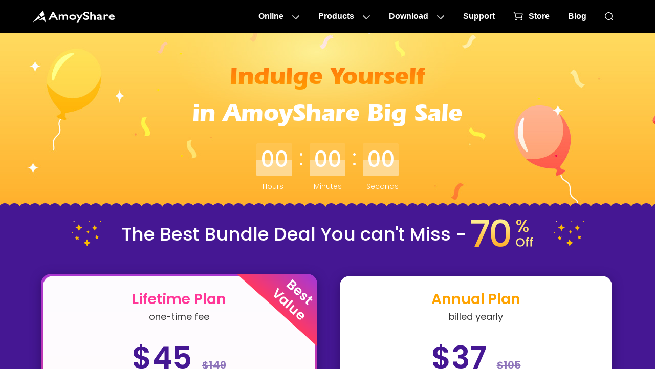

--- FILE ---
content_type: text/html;charset=utf-8
request_url: https://www.amoyshare.com/promotion/sale-win.html?ps=header
body_size: 6015
content:
<!DOCTYPE html>
<html lang="en">

<head>
  <title>AmoyShare Big Sale for Windows – Up to 70% Off</title>
  <meta charset="UTF-8" />
  <meta name="description" content="Enjoy the big sale and exclusive discount of AmoyShare products for Windows. Exclusive offers are just for you!">
  <meta name="viewport" content="width=device-width, initial-scale=1">
  <link rel="Shortcut Icon" href="/favicon.ico" />
  <link rel="bookmark" href="/favicon.ico" />
  <link rel="stylesheet" href="/asset/common/header/css/index.css?v=202602">
  <link rel="stylesheet" href="/asset/common/footer/css/index.css?v=202602">
  <link rel="stylesheet" href="/asset/purchase/regular-promotion/css/index.css?v=202602">
  <link rel="canonical" href="https://www.amoyshare.com/promotion/sale-win.html" />
  <meta name="robots" content="noindex,follow">
  <meta property="og:type" content="website" />
  <meta property="og:title" content="AmoyShare Big Sale for Windows – Up to 70% Off" />
  <meta property="og:description" content="Enjoy the big sale and exclusive discount of AmoyShare products for Windows. Exclusive offers are just for you!" />
  <meta property="og:site_name" content="AmoyShare" />
  <meta property="og:image" content="https://www.amoyshare.com/images/sns/promotion.jpeg" />

  <meta name="twitter:card" content="summary_large_image" />
  <meta name="twitter:title" content="AmoyShare Big Sale for Windows – Up to 70% Off" />
  <meta name="twitter:description" content="Enjoy the big sale and exclusive discount of AmoyShare products for Windows. Exclusive offers are just for you!" />
  <meta name="twitter:site" content="@AmoyShare" />
  <meta name="twitter:image" content="https://www.amoyshare.com/images/sns/promotion.jpeg" />
  <meta name="twitter:image:alt" content="AmoyShare Big Sale for Windows – Up to 70% Off" />
  <link rel="dns-prefetch" href="//s7.addthis.com">
<link rel="dns-prefetch" href="//www.googletagmanager.com">
<!-- Google Tag Manager -->
<script type="d6e5779b40b9ed910f2b18dd-text/javascript">(function(w,d,s,l,i){w[l]=w[l]||[];w[l].push({'gtm.start':
            new Date().getTime(),event:'gtm.js'});var f=d.getElementsByTagName(s)[0],
        j=d.createElement(s),dl=l!='dataLayer'?'&l='+l:'';j.async=true;j.src=
        'https://www.googletagmanager.com/gtm.js?id='+i+dl;f.parentNode.insertBefore(j,f);
    })(window,document,'script','dataLayer','GTM-N75VBX4');</script>
<!-- End Google Tag Manager -->
<script type="d6e5779b40b9ed910f2b18dd-text/javascript" src='https://platform-api.sharethis.com/js/sharethis.js#property=666abf25f75dab0019adea63&product=sticky-share-buttons' async='async'></script></head>

<body>
  <!-- Google Tag Manager (noscript) -->
<noscript>
  <iframe src="https://www.googletagmanager.com/ns.html?id=GTM-N75VBX4" height="0" width="0" style="display:none;visibility:hidden"></iframe>
</noscript>
<!-- End Google Tag Manager (noscript) -->
<header class="header" data-tracker-product="All">
  <div class="header-box" data-element="headerBox">
    <div class="wrapper">
      <div class="logo">
        <a href="/index/" class="g-hide-text">AmoyShare Homepage</a>
      </div>
      <nav class="nav" data-element="pcNav">
        <ul class="m-nav">
          <li class="item0">
            <a href="javascript:;" data-handle="openBox">Online</a>
            <div class="content">
              <div class="pc-online">
                <div class="titles" data-handle="headerProductTab">
                  <ul>
                    <li class="cur">Background Remover<span class="ai">AI</span></li>
                    <li>File Converter</li>
                    <li>File Compressor</li>
                  </ul>
                </div>
                <div class="cells">
                  <div class="cell cur">
                    <div class="title">
                      <a href="javascript:;" class="product-name">Background Remover</a>
                    </div>
                    <div class="side-box">
                      <ul>
                        <li>
                          <a href="/background-remover/remove-background-from-image/?td=header">Image Background Remover<em></em></a>
                        </li>
                        <li>
                          <a href="/background-remover/background-changer/?td=header">Background Changer<em></em></a>
                        </li>
                        <li>
                          <a href="/background-remover/transparent-background-maker/?td=header">Transparent Background Maker<em class="new"></em></a>
                        </li>
                        <li>
                          <a href="/background-remover/signature-from-picture/?td=header">Signature from Picture</a>
                        </li>
                        <li>
                          <a href="/background-remover/png-maker/?td=header">PNG Maker</a>
                        </li>
                        <li>
                          <a href="/background-remover/make-logo-transparent/?td=header">Make Logo Transparent</a>
                        </li>
                      </ul>
                    </div>
                  </div>
                  <div class="cell">
                    <div class="title">
                      <a href="javascript:;" class="product-name">File Converter</a>
                    </div>
                    <div class="side-box">
                      <ul>
                        <li>
                          <a href="/video-converter/online-video-converter/?td=header">Video Converter<em></em></a>
                        </li>
                        <li>
                          <a href="/audio-converter/mp3-converter/?td=header">MP3 Converter<em></em></a>
                        </li>
                        <li>
                          <a href="/audio-converter/?td=header">Audio Converter</a>
                        </li>
                        <li>
                          <a href="/video-converter/mp4-converter/?td=header">MP4 Converter</a>
                        </li>
                        <li>
                          <a href="/image-converter/?td=header">Image Converter</a>
                        </li>
                        <li>
                          <a href="/video-converter/video-to-gif/?td=header">Video to GIF<em class="new"></em></a>
                        </li>
                      </ul>
                    </div>
                  </div>

                  <div class="cell">
                    <div class="title">
                      <a href="javascript:;" class="product-name">File Compressor</a>
                    </div>
                    <div class="side-box">
                      <ul>
                        <li>
                          <a href="/video-compressor/?td=header">Video Compressor<em></em></a>
                        </li>
                        <li>
                          <a href="/video-compressor/compress-mp4/?td=header">MP4 Compressor<em></em></a>
                        </li>
                        <li>
                          <a href="/audio-compressor/?td=header">Audio Compressor</a>
                        </li>
                        <li>
                          <a href="/image-compressor/png-compressor/?td=header">PNG Compressor</a>
                        </li>
                        <li>
                          <a href="/image-compressor/?td=header">Image Compressor</a>
                        </li>
                        <li>
                          <a href="/image-compressor/gif-compressor/?td=header">GIF Compressor<em class="new"></em></a>
                        </li>
                      </ul>
                    </div>
                  </div>
                </div>
              </div>
            </div>
          </li>
          <li class="item1">
            <a href="javascript:;" data-handle="openBox">Products</a>
            <div class="content">
              <div class="pc-online">
                <div class="cells">
                  <div class="cell cutout">
                    <a href="/background-remover/?td=header">
                      <dl>
                        <dt>Background Remover<em class="ai"></em></dt>
                        <dd>Transparent image maker</dd>
                      </dl>
                    </a>
                  </div>
                  <div class="cell converter">
                    <a href="/video-converter/?td=header" data-tag="videoConverterHeader">
                      <dl>
                        <dt>Video Converter<em></em></dt>
                        <dd>Fast format conversion</dd>
                      </dl>
                    </a>
                  </div>
                  <div class="cell id3">
                    <a href="/id3genius/?td=header" data-tag="videoid3Header">
                      <dl>
                        <dt>ID3 Tag Editor</dt>
                        <dd>Music Tag Management</dd>
                      </dl>
                    </a>
                  </div>
                  <div class="cell tuneber">
                    <a href="/tuneber/?td=header" data-tag="videoTuneberHeader">
                      <dl>
                        <dt>Audio Converter</dt>
                        <dd>Smart audio editing</dd>
                      </dl>
                    </a>
                  </div>
                  <div class="cell anyvibe">
                    <a href="/anyvibe/?td=header" data-tag="videoAnyvibeHeader">
                      <dl>
                        <dt>Audio Enhancer</dt>
                        <dd>Enhance sound crisply</dd>
                      </dl>
                    </a>
                  </div>
                  <div class="cell editor">
                    <a href="/video-editor/?td=header" data-tag="videoEditorHeader">
                      <dl>
                        <dt>Video Editor</dt>
                        <dd>Easy video editing</dd>
                      </dl>
                    </a>
                  </div>
                </div>
                <p class="header-btn"><a href="/download-center/?td=header">View all products</a></p>
                <p class="header-btn"><a href="/education/?td=header">For education</a></p>
              </div>
            </div>
          </li>
          <li class="item2">
            <a href="javascript:;" data-handle="openBox">Download</a>
            <div class="content">
              <div class="pc-online">
                <div class="device" data-handle="deviceTab">
                  <span class="win cur"></span>
                  <span class="mac"></span>
                </div>
                <div class="cells">
                  <div class="cell">
                    <a href="/background-remover/?td=header" class="link-1" data-tag="anyeraser">
                      <dl>
                        <dt>Background Remover</dt>
                        <dd class="icon">
                          <span class="win"></span>
                          <span class="mac"></span>
                        </dd>
                        <dd class="desc">Remove background from Image</dd>
                      </dl>
                    </a>
                    <p class="link-2"><a href="/background-remover/download-win/?td=header" data-dlb="header" data-handle="productDownload-header" data-product="anyeraser" data-element="downloadAnyeraser">Try It Free</a></p>
                  </div>
                  <div class="cell videoConverter">
                    <a href="/video-converter/?td=header" class="link-1" data-tag="videoConverter">
                      <dl>
                        <dt>Video Converter</dt>
                        <dd class="icon">
                          <span class="win"></span>
                          <span class="mac"></span>
                        </dd>
                        <dd class="desc">Easy and fast conversion of any kind of file format</dd>
                      </dl>
                    </a>
                    <p class="link-2"><a href="/video-converter/download-win/?td=header" data-dlb="header" data-handle="productDownload-header" data-product="converter" data-element="downloadConverter">Try It Free</a></p>
                  </div>
                  <div class="cell id3genius">
                    <a href="/id3genius/?td=header" class="link-1" data-tag="id3genius">
                      <dl>
                        <dt>ID3 Tag Editor</dt>
                        <dd class="icon">
                          <span class="win"></span>
                          <span class="mac"></span>
                        </dd>
                        <dd class="desc">Batch tag music metadata and edit with ease</dd>
                      </dl>
                    </a>
                    <p class="link-2"><a href="/id3genius/download-win/?td=header" data-dlb="header" data-handle="productDownload-header" data-product="id3genius" data-element="downloadId3">Try It Free</a></p>
                  </div>
                  <div class="cell tuneber">
                    <a href="/tuneber/?td=header" class="link-1" data-tag="tuneber">
                      <dl>
                        <dt>Audio Converter</dt>
                        <dd class="icon">
                          <span class="win"></span>
                          <span class="mac"></span>
                        </dd>
                        <dd class="desc">Convert, trim, compress, and merge audio quickly</dd>
                      </dl>
                    </a>
                    <p class="link-2"><a href="/tuneber/download-win/?td=header" data-dlb="header" data-handle="productDownload-header" data-product="tuneber" data-element="downloadTuneber">Try It Free</a></p>
                  </div>
                  <div class="cell anyvibe">
                    <a href="/anyvibe/?td=header" class="link-1" data-tag="anyvibe">
                      <dl>
                        <dt>Audio Enhancer</dt>
                        <dd class="icon">
                          <span class="win"></span>
                          <span class="mac"></span>
                        </dd>
                        <dd class="desc">Enhance speech & music from any audio format</dd>
                      </dl>
                    </a>
                    <p class="link-2"><a href="/anyvibe/download-win/?td=header" data-dlb="header" data-handle="productDownload-header" data-product="anyvibe" data-element="downloadAnyvibe">Try It Free</a></p>
                  </div>
                  <div class="cell videoEditor">
                    <a href="/video-editor/?td=header" class="link-1" data-tag="videoEditor">
                      <dl>
                        <dt>Video Editor</dt>
                        <dd class="icon">
                          <span class="win"></span>
                          <span class="mac"></span>
                        </dd>
                        <dd class="desc">Easiest video editor without learning curve</dd>
                      </dl>
                    </a>
                    <p class="link-2"><a href="/video-editor/download-win/?td=header" data-dlb="header" data-handle="productDownload-header" data-product="editor" data-element="downloadEditor">Try It Free</a></p>
                  </div>
                </div>
                <p class="header-btn"><a href="/download-center/?td=header">Go to Download Center</a></p>
              </div>
            </div>
          </li>
          <li class="item4">
            <a href="/help-center-3/">Support</a>
          </li>
          <li class="item3">
            <a href="/store/">Store</a>
          </li>
          <li class="item5">
            <a href="/blog/">Blog</a>
          </li>
          <li class="item6">
            <a href="/search.html" data-handle="navSearch" class="g-hide-text"></a>
          </li>
        </ul>
        <a href="/promotion/sale-win.html" class="gifAd header-ad" id="gifAd"></a>
        <button class="mobile btn-menu g-hide-text" data-handle="btnMenu">menu</button>
      </nav>
    </div>
  </div>
  <script type="d6e5779b40b9ed910f2b18dd-text/javascript">
    (function(w, d, s, l) {
    var f = d.getElementsByTagName(s)[0],
        j = d.createElement(s),
        dt = Date.now();
    v = '1.0.0';
    j.async = true;
    j.src =
        'https://anys.1010diy.com/tracker-lib/lib.iife.js?v=' + v;
    f.parentNode.insertBefore(j, f);
    })(window, document, 'script');
  </script>
</header>
  <div class="main">
    <div class="section-1">
      <h1><span>Indulge Yourself</span> <br>in AmoyShare Big Sale</h1>
      <p class="time" data-handle='promotionTime'><span class="hour">00</span><span class="minute">00</span><span class="second">00</span></p>
      <p class="time-text"><span class="hour">Hours</span><span class="minute">Minutes</span><span class="second">Seconds</span></p>
    </div>
    <div class="section-2">
      <h2>The Best Bundle Deal You can't Miss - <span class="title-icon"></span></h2>
      <div class="bundle-1">
        <div class="lifetime">
          <div class="box">
            <h3>Lifetime Plan</h3>
            <p class="h3-desc">one-time fee</p>
            <p class="price">$45<span class="original">$149</span></p>
            <a href="javascript:;" class="g-btn" data-id="301017202" data-handle="amoyBuyBtn" data-product="anyvid" data-coupon="STBUNLT" data-bundle="bundle" data-license="license">Buy Now</a>
            <ul>
              <li class="anyvid">
                <div class="icon"></div>
                <div class="content">
                  <a href="/anyvid-downloader-2/" target="_blank" class="title">Video Downlaoder</a>
                  <p class="desc"><span>Download HD/4K video from 1,000+ sites</span><span class="num">$45</span></p>
                </div>
              </li>
              <li class="editor">
                <div class="icon"></div>
                <div class="content">
                  <a href="/video-editor/" target="_blank" class="title">Video Editor</a>
                  <p class="desc"><span>Create stunning videos with ease</span><span class="num">$69</span></p>
                </div>
              </li>
              <li class="converter">
                <div class="icon"></div>
                <div class="content">
                  <a href="/video-converter/" target="_blank" class="title">Video Converter</a>
                  <p class="desc"><span>Convert video/audio files as you like</span><span class="num">$35</span></p>
                </div>
              </li>
            </ul>
            <div class="hot">Best<br>Value</div>
          </div>
        </div>
        <div class="annual">
          <div class="box">
            <h3>Annual Plan</h3>
            <p class="h3-desc">billed yearly</p>
            <p class="price">$37<span class="original">$105</span></p>
            <a href="javascript:;" class="g-btn" data-id="300786817-301018180-301016963" data-handle="amoyBuyBtn" data-product="anyvid" data-coupon="STBUNAN" data-bundle="bundle" data-license="license">Buy Now</a>
            <ul>
              <li class="anyvid">
                <div class="icon"></div>
                <div class="content">
                  <a href="/anyvid-downloader-2/" target="_blank" class="title">Video Downlaoder</a>
                  <p class="desc"><span>Download HD/4K video from 1,000+ sites</span><span class="num">$36</span></p>
                </div>
              </li>
              <li class="editor">
                <div class="icon"></div>
                <div class="content">
                  <a href="/video-editor/" class="title">Video Editor</a>
                  <p class="desc"><span>Create stunning videos with ease</span><span class="num">$39</span></p>
                </div>
              </li>
              <li class="converter">
                <div class="icon"></div>
                <div class="content">
                  <a href="/video-converter/" class="title">Video Converter</a>
                  <p class="desc"><span>Convert video/audio files as you like</span><span class="num">$30</span></p>
                </div>
              </li>
            </ul>
          </div>
        </div>
      </div>
      <div class="off">
        <p class="title"><span>50%</span> Off Multi-Device Plan</p>
        <p class="desc">log in simultaneously on Windows, Mac and Android</p>
      </div>
    </div>
    <div class="section-3">
      <ul class="product-list">
        <li>
          <a class="title" href="/anyvid-downloader-2/" target="_blank">AnyVid Video Downloader</a>
          <a class="pic" href="/anyvid-downloader-2/" target="_blank"> <img width="229" height="216" src="/asset/purchase/regular-promotion/img/anyvid-product.png" alt="anyvid"></a>
          <p class="price">$40<span class="original">$80</span></p>
          <p class="sub-title"><span class="gou"></span>Lifetime license - Multi-device</p>
          <a class="g-btn" href="javascript:;" data-id="300915208" data-handle="amoyBuyBtn" data-product="anyvid" data-coupon="ST50OFF"><span class="text">Buy Now</span></a>
        </li>
        <!-- <li>
          <a class="title" href="/anymusic-downloader-1/" target="_blank">AnyMusic MP3 Downloader</a>
          <a class="pic" href="/anymusic-downloader-1/" target="_blank"><img width="229" height="216" src="/asset/purchase/regular-promotion/img/anymusic-product.png" alt="anymusic"></a>
          <p class="price">$40<span class="original">$80</span></p>
          <p class="sub-title"><span class="gou"></span>Lifetime license - Multi-device</p>
          <a class="g-btn" href="javascript:;" data-id="300915207" data-handle="amoyBuyBtn" data-product="anymusic" data-coupon="ST50OFF"><span class="text">Buy Now</span></a>
        </li> -->
        <li>
          <a class="title" href="/anyutube/" target="_blank">AnyUTube Downloader</a>
          <a class="pic" href="/anyutube/" target="_blank"> <img width="229" height="216" src="/asset/purchase/regular-promotion/img/anyutube-product.png" alt="anyutube"></a>
          <p class="price">$40<span class="original">$80</span></p>
          <p class="sub-title"><span class="gou"></span> Lifetime license - Multi-device</p>
          <a class="g-btn" href="javascript:;" data-id="300966606" data-handle="amoyBuyBtn" data-product="anyutube" data-coupon="ST50OFF"><span class="text">Buy Now</span></a>
        </li>
      </ul>
      <h2>
        Or Take The Best Single Deals
      </h2>
      <ul class="single-list">
        <li>
          <div class="container">
            <a class="pic" href="/anyvid-downloader-2/" target="_blank"><img width="150" height="184" src="/asset/purchase/regular-promotion/img/anyvid1.png" alt="anyvid"></a>
            <div class="content">
              <a class="title" href="/anyvid-downloader-2/" target="_blank">AnyVid Video Downloader</a>
              <p class="price">$<span class="big">31.5</span><span class="original">$45</span></p>
            </div>
          </div>
          <p class="sub-title"><span class="gou"></span>Lifetime license - One device</p>
          <a class="g-btn" href="javascript:;" data-id="300799019" data-handle="amoyBuyBtn" data-product="anyvid" data-coupon="ST30OFF">Buy Now</a>
        </li>
        <li class="active">
          <div class="container"> <a class="pic" href="/anymusic-downloader-1/" target="_blank"><img width="150" height="184" src="/asset/purchase/regular-promotion/img/anymusic1.png" alt="anymusic"></a></a>
            <div class="content">
              <a class="title" href="/anymusic-downloader-1/" target="_blank">AnyMusic MP3 Downloader</a>
              <p class="price">$<span class="big">22.5</span><span class="original">$45</span></p>
            </div>
          </div>
          <p class="sub-title"><span class="gou"></span>Lifetime license - One device</p>
          <a class="g-btn" href="javascript:;" data-id="300799005" data-handle="amoyBuyBtn" data-product="anymusic" data-coupon="ST50OFF"><span class="text">Buy Now</span></a>
        </li>
        <li>
          <div class="container">
            <a class="pic" href="/anyutube/" target="_blank"><img width="150" height="184" src="/asset/purchase/regular-promotion/img/anyutube1.png" alt="anyutube"></a>
            <div class="content">
              <a class="title" href="/anyutube/" target="_blank">AnyUTube Downloader</a>
              <p class="price">$<span class="big">31.5</span><span class="original">$45</span></p>
            </div>
          </div>
          <p class="sub-title"><span class="gou"></span>Lifetime license - One device</p>
          <a class="g-btn" href="javascript:;" data-id="300799026" data-handle="amoyBuyBtn" data-product="anyutube" data-coupon="ST30OFF"><span class="text">Buy Now</span></a>
        </li>
      </ul>
      <div class="super-coupon">
        <p class="coupon-title"><span>10%</span> Off Any AmoyShare Products</p>
        <div class="coupon-copy">
          <div class="coupon-input">
            <input type="text" placeholder="PROMO10" value="PROMO10" disabled>
          </div>
          <div class="copy-btn" data-handle='copy'>Copy</div>
        </div>
      </div>
      <div class="share-it" data-hide="true" id="shareIt">
        <div class="share-it-container">
          <div class="close-btn" data-handle="shareitClose"></div>
          <iframe frameborder="0"></iframe>
        </div>
      </div>
    </div>
  </div>
  <footer class="footer">
  <div class="crumb"><a class="home-logo lazy g-hide-text" href="/index/" data-bg="/asset/common/footer/img/crumb-logo.png">AmoyShare Homepage</a>
    &nbsp;>&nbsp;<a href="https://www.amoyshare.com/store/">Store</a>&nbsp;>&nbsp;<span class="three">Promotion for Windows</span>  </div>
  <div class="wrapper">
    <div class="mix">
      <div class="logo"><a href="/index/" class="g-hide-text">AmoyShare Homepage</a></div>
      <div class="buttons">
        <a class="btn download-center" href="/download-center/">Download Center</a>
        <a class="btn store" href="/store/">AmoyShare Store</a>
      </div>
      <div class="translate-select">
        <p class="c-h3">Language</p>
        <span class="btn-lang" data-handle="language-bar">English</span>
        <ul data-el="language-bar" class="language-bar">
          <li data-lang="en">English</li>
          <li data-lang="ar">Arabic</li>
          <li data-lang="fr">French</li>
          <li data-lang="de">German</li>
          <li data-lang="it">Italian</li>
          <li data-lang="ja">Japanese</li>
          <li data-lang="ko">Korean</li>
          <li data-lang="pl">Polish</li>
          <li data-lang="pt">Portuguese</li>
          <li data-lang="ru">Russian</li>
          <li data-lang="es">Spanish</li>
          <li data-lang="th">Thai</li>
        </ul>
      </div>
    </div>
    <div class="company-info">
      <dl class="company fold">
        <dt class="c-h3" data-handle="openList">Company</dt>
        <dd><a href="/about-amoyshare.html">About Us</a></dd>
        <dd><a href="/contact/">Contact Us</a></dd>
        <dd><a href="/partner.html">Affliate</a></dd>
      </dl>
      <dl class="help fold">
        <dt class="c-h3" data-handle="openList">Help</dt>
        <dd><a href="/help-center-3/">Support Center</a></dd>
        <dd><a href="/retrieve-license-code/">Retrieve</a></dd>
        <dd><a href="/uninstall/">Uninstall</a></dd>
      </dl>
    </div>
    <dl class="products fold">
      <dt class="c-h3" data-handle="openList">Products</dt>
      <dd><a href="/background-remover/?td=footer">Background Remover</a></dd>
      <dd style="display: none;"><a href="/watermark-remover/?td=footer">Watermark Remover</a></dd>
      <dd style="display: none;"><a href="/pro-screen-recorder/?td=footer">Screen Recorder</a></dd>
      <dd><a href="/video-converter/?td=footer" data-tag="videoConverterFooter">Video Converter</a></dd>
      <dd><a href="/video-editor/?td=footer" data-tag="videoEditorFooter">Video Editor</a></dd>
      <dd><a href="/id3genius/?td=footer" >ID3 Tag Editor</a></dd>
      <dd><a href="/tuneber/?td=footer" >Audio Converter</a></dd>
      <dd><a href="/anyvibe/?td=footer" >Audio Enhancer</a></dd>
    </dl>
    <dl class="free-online-tools fold">
      <dt class="c-h3" data-handle="openList">Free Online Tools</dt>
      <dd><a href="/background-remover/remove-background-from-image/?td=footer">Image Background Remover</a></dd>
      <dd><a href="/watermark-remover/online-watermark-remover/?td=footer">Online Watermark Remover</a></dd>
      <dd><a href="/screen-recorder-free-online/?td=footer">Online Screen Recorder</a></dd>
      <dd><a href="/video-converter/online-video-converter/?td=footer">Online Video Converter</a></dd>
      <dd><a href="/video-compressor/?td=footer">Online Video Compressor</a></dd>
      <dd><a href="https://pixmuse.com/?td=amoyshare" rel="nofollow" target="_blank">AI Background Remover</a></dd>

    </dl>
    <div class="mix2">
      <div class="newsletter">
        <p class="c-h3">Newsletter</p>
        <p class="text">Subscribe for product updates, deals, tips, etc.</p>
        <div class="form-group">
          <form action="https://lb.benchmarkemail.com//code/lbform" method="post" accept-charset="UTF-8">
            <input type="hidden" name="token" value="mFcQnoBFKMQ2tWsFfJiil6jgVtVj7bhtTLOEf0Q15TRVZottJ%2Bl0eA%3D%3D">
            <input type="hidden" name="successurl" value="https://lb.benchmarkemail.com/Code/ThankYouOptin?language=en">
            <input type="hidden" name="errorurl" value="http://lb.benchmarkemail.com//Code/Error">
            <input class="email" aria-label="Email" type="text" name="fldEmail" maxlength="100" placeholder="Your email" data-handle="rssEmail">
            <span class="close" data-handle="rssBtnClose"></span>
            <span class="btn" data-handle="rssBtn">Submit</span>
          </form>
          <p class="email-tips" data-handle="rssEmailTips"></p>
        </div>
      </div>
      <div class="trustpilot">
        <div class="trustpilot-logo">
            <img src="/asset/common/footer/img/trustpilot-logo.svg" width="140" alt="Trustpilot">
        </div>
        <div class="trustpilot-start">
            <img src="/asset/common/footer/img/trustpilot-star.svg" width="93" alt="TrustScore">
        </div>
        <div class="trustpilot-info">
          <p class="trustpilot-info-text">Leave a review &gt;</p>
        </div>
        <a class="trustpilot-link" target="_blank" ref="nofollow" href="https://www.trustpilot.com/review/amoyshare.com"></a>
      </div>
      <div class="follow">
        <p class="c-h3">Follow Us</p>
        <ul>
          <li class="item3"><a href="javascript:;" title="coming soon"></a></li>
          <li class="item1"><a href="https://www.facebook.com/amoyshare" target="_blank" rel="nofollow" class="g-hide-text">AmoyShare’s Official Facebook Page</a></li>
          <li class="item2"><a href="https://twitter.com/amoyshare" target="_blank" rel="nofollow" class="g-hide-text">AmoyShare’s Official Twitter Account</a></li>

        </ul>
      </div>
    </div>
    <div class="translate-select m-lang">
        <p class="c-h3">Language</p>
        <span class="btn-lang" data-handle="language-bar">English</span>
        <ul data-el="language-bar" class="language-bar">
          <li data-lang="en">English</li>
          <li data-lang="ar">Arabic</li>
          <li data-lang="fr">French</li>
          <li data-lang="de">German</li>
          <li data-lang="it">Italian</li>
          <li data-lang="ja">Japanese</li>
          <li data-lang="ko">Korean</li>
          <li data-lang="pl">Polish</li>
          <li data-lang="pt">Portuguese</li>
          <li data-lang="ru">Russian</li>
          <li data-lang="es">Spanish</li>
          <li data-lang="th">Thai</li>
        </ul>
      </div>
    <div class="bottom">
      <ul>
        <li><a href="/terms/">Terms</a>&nbsp;&nbsp;｜&nbsp;</li>
        <li><a href="/privacy-policy/">Privacy</a>&nbsp;&nbsp;｜&nbsp;</li>
        <li><a href="/license-agreement/">License Agreement</a>&nbsp;&nbsp;｜&nbsp;</li>
        <li><a href="/dmca/">DMCA</a>&nbsp;&nbsp;｜&nbsp;</li>
        <li><a href="/gdpr/">GDPR</a>&nbsp;&nbsp;｜&nbsp;</li>
        <li><a href="/cookies-policy/">Cookies</a>&nbsp;&nbsp;｜&nbsp;</li>
        <li><a href="/refund-policy/">Refund</a></li>
      </ul>
      <div class="layer">
        <div class="safe">
          <a class="norton" href="https://safeweb.norton.com/report/show?url=amoyshare.com" target="_blank" rel="nofollow"></a>
          <a class="mcafee" href="http://www.siteadvisor.com/sitereport.html?url=amoyshare.com" target="_blank" rel="nofollow"></a>
        </div>
        <p class="copyright">Copyright &copy; 2014 -
          <span class="footer-year"></span>
          AmoyShare. All Rights Reserved.
        </p>
      </div>
    </div>
  </div>
</footer>
  <script src="/asset/common/jquery/js/jquery-3.5.1.min.js" type="d6e5779b40b9ed910f2b18dd-text/javascript"></script>
  <script src="/asset/common/header/js/index.js?v=202602" type="d6e5779b40b9ed910f2b18dd-text/javascript"></script>
  <script src="/asset/common/footer/js/index.js?v=202602" type="d6e5779b40b9ed910f2b18dd-text/javascript"></script>
  <script src="/asset/purchase/regular-promotion/js/index.js?v=202602" type="d6e5779b40b9ed910f2b18dd-text/javascript"></script>
<script src="/cdn-cgi/scripts/7d0fa10a/cloudflare-static/rocket-loader.min.js" data-cf-settings="d6e5779b40b9ed910f2b18dd-|49" defer></script><script defer src="https://static.cloudflareinsights.com/beacon.min.js/vcd15cbe7772f49c399c6a5babf22c1241717689176015" integrity="sha512-ZpsOmlRQV6y907TI0dKBHq9Md29nnaEIPlkf84rnaERnq6zvWvPUqr2ft8M1aS28oN72PdrCzSjY4U6VaAw1EQ==" data-cf-beacon='{"version":"2024.11.0","token":"00657ebf6d094143b0160ece14af9ba5","server_timing":{"name":{"cfCacheStatus":true,"cfEdge":true,"cfExtPri":true,"cfL4":true,"cfOrigin":true,"cfSpeedBrain":true},"location_startswith":null}}' crossorigin="anonymous"></script>
</body>

</html>


--- FILE ---
content_type: text/css
request_url: https://www.amoyshare.com/asset/purchase/regular-promotion/css/index.css?v=202602
body_size: 6496
content:
@font-face{font-family:"765_CAI978";src:url(/asset/purchase/regular-promotion/css/font/765-CAI978-c1f0dc1a.ttf);font-style:normal;font-display:swap}@font-face{font-family:Poppins;src:url(/asset/purchase/regular-promotion/css/font/Poppins-SemiBold-cce5625b.ttf);font-style:normal;font-weight:600}@font-face{font-family:Poppins;src:url(/asset/purchase/regular-promotion/css/font/Poppins-Medium-9e1bb626.ttf);font-style:normal;font-weight:500}@font-face{font-family:Poppins;src:url(/asset/purchase/regular-promotion/css/font/Poppins-Regular-8081832f.ttf);font-style:normal;font-weight:400}@font-face{font-family:Poppins;src:url(/asset/purchase/regular-promotion/css/font/Poppins-Light-f41b63c0.ttf);font-style:normal;font-weight:300}h1,h2{text-align:center}.share-it{position:fixed;top:0;right:0;bottom:0;left:0;z-index:999;display:flex;flex-direction:column;justify-content:center;background-color:rgba(0,0,0,.4)}.share-it[data-hide=true]{display:none}.share-it-container{position:relative;width:94%;max-width:1024px;height:100%;max-height:720px;padding:40px 16px 24px;box-sizing:border-box;margin:32px auto;border-radius:8px;background:#fff url(/asset/purchase/regular-promotion/css/images/loading-6cfa2b74.svg) no-repeat 50%;background-size:40px}.share-it-container .close-btn{position:absolute;top:4px;right:4px;width:32px;height:32px;background:url([data-uri]) no-repeat 50%;background-size:12px;cursor:pointer}.share-it-container .close-btn:hover{opacity:.7}.share-it-container>iframe{width:100%;height:100%}@media screen and (max-width:414px){.share-it{z-index:9999999999;background-color:#fff}.share-it .share-it-container{width:100%;height:100%;box-sizing:border-box}}input:disabled,input[disabled]{color:#fff;opacity:1;-webkit-text-fill-color:#fff;-webkit-opacity:1}.main{font-family:Poppins;font-weight:500;min-width:1024px}.main .g-btn{display:block;margin:0 auto;max-width:430px;text-align:center;line-height:57px;border-radius:8px;font-size:24px;font-weight:600;color:#fff;box-shadow:0 5px 10px 0 rgba(255,177,45,.4);background:#ffb532}.main .super-coupon{position:relative;width:888px;height:246px;margin:100px auto 0;text-align:center;border-radius:20px;z-index:1;overflow:hidden;background:url(/asset/purchase/regular-promotion/css/images/bg-3-4eb6d288.png) no-repeat;background-position:-48px -160px;box-shadow:inset -1px -1px 10px 0 hsla(0,0%,100%,.25),inset 2px 1px 10px 0 hsla(0,0%,100%,.25),inset -1px -1px 10px 0 hsla(0,0%,100%,.25),inset -1px -1px 10px 0 hsla(0,0%,100%,.25)}.main .super-coupon:before{background:url(/asset/purchase/regular-promotion/css/images/line-d9dacb72.png) no-repeat 50%;z-index:-1}.main .super-coupon:after,.main .super-coupon:before{position:absolute;content:"";top:0;left:0;width:100%;height:100%}.main .super-coupon:after{border:none;background:hsla(0,0%,100%,.25);-moz-filter:blur(20px);-ms-filter:blur(20px);-o-filter:blur(20px);filter:blur(20px);z-index:-99}.main .super-coupon .coupon-title{margin:32px auto 40px;font-size:36px;line-height:36px;font-weight:600;color:#fff}.main .super-coupon .coupon-title>span{color:#ffe375}.main .super-coupon .coupon-copy{position:relative;display:flex;align-items:center;width:475px;height:90px;margin:6px auto 0;background:url(/asset/purchase/regular-promotion/css/images/coupon-copy-92ca718c.png) no-repeat 50%/contain}.main .super-coupon .coupon-copy .coupon-input>input{width:230px;padding-left:68px;font-weight:500;background-color:transparent;font-size:36px;line-height:90px;color:#fff}.main .super-coupon .coupon-copy .copy-btn{flex:1;padding-left:24px;font-size:36px;font-weight:500;color:#fff;text-align:left;cursor:pointer}.main .super-coupon .coupon-copy .copy-btn:hover{opacity:.8}.main .super-coupon .coupon-copy .copy-btn[data-active=true]{font-size:28px}.main .product-list .title,.main .single-list .title{display:block;font-size:20px;line-height:28px;font-weight:600;color:#fff}.main .product-list .sub-title,.main .single-list .sub-title{margin:8px 0;font-size:16px;font-weight:400;line-height:24px;color:#fff;text-align:center}.main .product-list .sub-title .gou,.main .single-list .sub-title .gou{display:inline-block;margin:0 6px -2px 0;width:16px;height:16px;background:url([data-uri])}.main .product-list .g-btn,.main .single-list .g-btn{max-width:328px;font-size:18px;line-height:48px}.main .product-list{max-width:1510px;margin:0 auto;display:flex;justify-content:space-evenly;padding-top:56px}.main .product-list li{position:relative;width:480px;padding:32px 24px;border-radius:20px;z-index:1;overflow:hidden;text-align:center;box-shadow:inset -1px -1px 10px 0 hsla(0,0%,100%,.25),inset 2px 1px 10px 0 hsla(0,0%,100%,.25),inset -1px -1px 10px 0 hsla(0,0%,100%,.25),inset -1px -1px 10px 0 hsla(0,0%,100%,.25)}.main .product-list li:after{position:absolute;content:"";top:0;left:0;width:100%;height:100%;border:none;background:hsla(0,0%,100%,.25);-moz-filter:blur(20px);-ms-filter:blur(20px);-o-filter:blur(20px);filter:blur(20px);z-index:-1}.main .product-list li:not(:last-child){margin-right:24px}.main .product-list li .pic{display:block;margin:24px auto 32px;max-width:229px}.main .product-list li .pic img{width:100%;height:auto}.main .product-list li .price{font-size:60px;font-weight:600;color:#fff;line-height:60px}.main .product-list li .price .original{margin-left:20px;font-size:20px;text-decoration:line-through;color:#c3427a}.main .single-list{max-width:1490px;margin:0 auto;display:flex;justify-content:space-between}.main .single-list li{position:relative;width:480px;padding:32px 24px;border-radius:20px;z-index:1;overflow:hidden;text-align:center;box-shadow:inset -1px -1px 10px 0 hsla(0,0%,100%,.25),inset 2px 1px 10px 0 hsla(0,0%,100%,.25),inset -1px -1px 10px 0 hsla(0,0%,100%,.25),inset -1px -1px 10px 0 hsla(0,0%,100%,.25)}.main .single-list li:after{position:absolute;content:"";top:0;left:0;width:100%;height:100%;border:none;background:hsla(0,0%,100%,.25);-moz-filter:blur(20px);-ms-filter:blur(20px);-o-filter:blur(20px);filter:blur(20px);z-index:-1}.main .single-list li:not(:last-child){margin-right:24px}.main .single-list li .container{display:flex}.main .single-list li .container .content{margin:auto 0}.main .single-list li .pic{display:block;margin-right:8px;max-width:150px}.main .single-list li .pic img{width:100%;height:auto}.main .single-list li .title{text-align:left;font-weight:500}.main .single-list li .price{margin-top:32px;font-weight:600;color:#fff;line-height:24px;font-size:24px;text-align:left}.main .single-list li .price .big{font-size:48px;line-height:48px}.main .single-list li .price .original{margin-left:20px;font-size:20px;font-weight:500;text-decoration:line-through;color:#c3427a}.main .single-list .active{background:#fff;box-shadow:0 5px 10px 0 #c13679}.main .single-list .active:after{display:none}.main .single-list .active .sub-title,.main .single-list .active .title{color:#333}.main .single-list .active .sub-title .gou{background:url([data-uri])}.main .single-list .active .price{color:#df1521}.main .single-list .active .price .original{color:#fd8389}.main .section-1{padding:48px 80px 0;height:316px;background:url(/asset/purchase/regular-promotion/img/bg1.jpg) no-repeat 50%}.main .section-1 h1{font-size:48px;font-family:"765_CAI978";font-weight:400;color:#fff;line-height:72px}.main .section-1 h1>span{background:linear-gradient(0deg,#ff9f00,#ff6f10);-webkit-background-clip:text;-webkit-text-fill-color:transparent}.main .section-1 .time{margin-top:24px;text-align:center}.main .section-1 .time>span{position:relative;display:inline-block;width:70px;height:64px;line-height:64px;font-weight:500;font-size:42px;color:#fff;background:url([data-uri]) no-repeat 50%/contain}.main .section-1 .time>span:not(:last-child){margin-right:34px}.main .section-1 .time>span:not(:last-child):after{content:":";position:absolute;top:-6px;left:83px;font-size:42px;font-weight:400;color:#fff;line-height:70px}.main .section-1 .time-text{display:flex;justify-content:space-between;margin:12px auto 0;width:278px;text-align:center;font-weight:300;font-size:16px;line-height:16px;color:#fff}.main .section-1 .time-text>span{position:relative;display:inline-block;white-space:nowrap;width:64px;text-align:center;font-size:14px;font-weight:300}.main .section-2{background:url(/asset/purchase/regular-promotion/img/bg2.jpg) no-repeat 50%;padding:0 80px}.main .section-2[data-platform=mac]{padding-bottom:100px;background:url(/asset/purchase/regular-promotion/img/bg2-mac.png) no-repeat top;background-position-y:-12px}.main .section-2[data-platform=mac] h2{background:none;font-size:0;line-height:0;overflow:hidden}.main .section-2[data-platform=mac] .bundle-2{display:none}.main .section-2[data-platform=mac] .product-list li .pic{max-width:178px}.main .section-2[data-platform=mac] .product-list .active{position:relative;background:#fff;border:4px solid #ffc22a}.main .section-2[data-platform=mac] .product-list .active:before{position:absolute}.main .section-2[data-platform=mac] .product-list .active:after{display:none}.main .section-2[data-platform=mac] .product-list .active .sub-title,.main .section-2[data-platform=mac] .product-list .active .title{color:#333}.main .section-2[data-platform=mac] .product-list .active .sub-title .gou{background:url([data-uri])}.main .section-2[data-platform=mac] .product-list .active .price{color:#df1521}.main .section-2[data-platform=mac] .product-list .active .price .original{color:#fd8389}.main .section-2[data-platform=mac] .super-coupon{background-position:-48px -124px}.main .section-2 h2{position:relative;margin:0 auto;text-align:center;max-width:1001px;font-size:36px;font-weight:500;color:#fff;line-height:54px;background:url(/asset/purchase/regular-promotion/css/images/starbg-153e3a47.png) no-repeat 50%}.main .section-2 h2 .title-icon{display:inline-block;margin-bottom:-12px;width:122px;height:54px;background:url(/asset/purchase/regular-promotion/css/images/off-9b724a1c.png) no-repeat}.main .section-2 h2 .num{color:#ffd456}.main .section-2 .bundle-1{display:flex;justify-content:center;margin-top:50px}.main .section-2 .bundle-1 .annual,.main .section-2 .bundle-1 .lifetime{box-sizing:border-box;width:544px;background-color:transparent;border-radius:20px;padding:4px}.main .section-2 .bundle-1 .annual h3,.main .section-2 .bundle-1 .lifetime h3{padding-top:32px;text-align:center;font-size:28px;font-weight:600;line-height:28px;color:#ffa300}.main .section-2 .bundle-1 .annual .box,.main .section-2 .bundle-1 .lifetime .box{box-sizing:border-box;background-color:#fff;box-shadow:0 5px 19px 1px rgba(45,12,100,.75);width:100%;height:100%;border-radius:20px;padding:0 40px}.main .section-2 .bundle-1 .annual .h3-desc,.main .section-2 .bundle-1 .lifetime .h3-desc{margin-top:8px;font-size:18px;line-height:24px;font-weight:400;text-align:center;color:#333}.main .section-2 .bundle-1 .annual .price,.main .section-2 .bundle-1 .lifetime .price{margin-top:32px;font-size:60px;font-weight:600;color:#451793;line-height:72px;text-align:center}.main .section-2 .bundle-1 .annual .price .original,.main .section-2 .bundle-1 .lifetime .price .original{margin-left:20px;font-size:20px;text-decoration:line-through;color:#8d73ba}.main .section-2 .bundle-1 .annual ul>li,.main .section-2 .bundle-1 .lifetime ul>li{max-width:464px;display:flex;box-sizing:border-box;margin:0 auto;padding:8px 16px;border-radius:8px}.main .section-2 .bundle-1 .annual ul>li .icon,.main .section-2 .bundle-1 .lifetime ul>li .icon{margin:auto 16px auto 0;width:48px;height:48px;flex:0 0 48px}.main .section-2 .bundle-1 .annual ul>li .content,.main .section-2 .bundle-1 .lifetime ul>li .content{width:100%}.main .section-2 .bundle-1 .annual ul>li .content .title,.main .section-2 .bundle-1 .lifetime ul>li .content .title{font-size:18px;font-weight:500;color:#333}.main .section-2 .bundle-1 .annual ul>li .content .desc,.main .section-2 .bundle-1 .lifetime ul>li .content .desc{display:flex;justify-content:space-between}.main .section-2 .bundle-1 .annual ul>li .content .desc span,.main .section-2 .bundle-1 .lifetime ul>li .content .desc span{display:block;max-width:296px;font-size:14px;font-weight:500;color:#333;line-height:20px}.main .section-2 .bundle-1 .annual ul>li .content .desc .num,.main .section-2 .bundle-1 .lifetime ul>li .content .desc .num{margin-top:-12px;font-size:20px;font-weight:400;color:#451793;text-decoration:line-through}.main .section-2 .bundle-1 .annual .anymusic,.main .section-2 .bundle-1 .lifetime .anymusic{position:relative;margin-top:40px}.main .section-2 .bundle-1 .annual .anymusic .icon,.main .section-2 .bundle-1 .lifetime .anymusic .icon{background:url(/asset/purchase/regular-promotion/css/images/anymusic-b5fa59be.png) no-repeat;background-size:48px}.main .section-2 .bundle-1 .annual .anymusic:after,.main .section-2 .bundle-1 .lifetime .anymusic:after{position:absolute;content:"";bottom:-29px;left:calc(50% - 9px);width:18px;height:18px;background:url([data-uri]);background-size:18px}.main .section-2 .bundle-1 .annual .anyvid,.main .section-2 .bundle-1 .lifetime .anyvid{position:relative;margin-top:40px}.main .section-2 .bundle-1 .annual .anyvid .icon,.main .section-2 .bundle-1 .lifetime .anyvid .icon{background:url(/asset/purchase/regular-promotion/css/images/anyvid-e99816a1.png) no-repeat}.main .section-2 .bundle-1 .annual .anyvid:after,.main .section-2 .bundle-1 .lifetime .anyvid:after{position:absolute;content:"";bottom:-29px;left:calc(50% - 9px);width:18px;height:18px;background:url([data-uri]);background-size:18px}.main .section-2 .bundle-1 .annual .anyutube,.main .section-2 .bundle-1 .lifetime .anyutube{position:relative;margin-top:40px}.main .section-2 .bundle-1 .annual .anyutube .icon,.main .section-2 .bundle-1 .lifetime .anyutube .icon{background:url(/asset/purchase/regular-promotion/css/images/anyutube-8d318e10.png) no-repeat;background-size:48px}.main .section-2 .bundle-1 .annual .anyutube:after,.main .section-2 .bundle-1 .lifetime .anyutube:after{position:absolute;content:"";bottom:-29px;left:calc(50% - 9px);width:18px;height:18px;background:url([data-uri]);background-size:18px}.main .section-2 .bundle-1 .annual .editor,.main .section-2 .bundle-1 .lifetime .editor{margin:40px auto;position:relative}.main .section-2 .bundle-1 .annual .editor .icon,.main .section-2 .bundle-1 .lifetime .editor .icon{background:url(/asset/purchase/regular-promotion/css/images/editor-e8acfea6.png) no-repeat}.main .section-2 .bundle-1 .annual .editor:after,.main .section-2 .bundle-1 .lifetime .editor:after{position:absolute;content:"";bottom:-29px;left:calc(50% - 9px);width:18px;height:18px;background:url([data-uri])}.main .section-2 .bundle-1 .annual .converter,.main .section-2 .bundle-1 .lifetime .converter{margin:40px auto;position:relative}.main .section-2 .bundle-1 .annual .converter .icon,.main .section-2 .bundle-1 .lifetime .converter .icon{background:url(/asset/purchase/regular-promotion/css/images/converter-24b71580.png) no-repeat}.main .section-2 .bundle-1 .annual .watermark,.main .section-2 .bundle-1 .lifetime .watermark{margin-bottom:32px}.main .section-2 .bundle-1 .annual .watermark .icon,.main .section-2 .bundle-1 .lifetime .watermark .icon{background:url(/asset/purchase/regular-promotion/css/images/watermark-c6d6c15d.png) no-repeat}.main .section-2 .bundle-1 .lifetime{position:relative;margin-right:40px;background:linear-gradient(180deg,#aa37d0,#ff3862);overflow:hidden;box-shadow:0 5px 19px 1px rgba(45,12,100,.75)}.main .section-2 .bundle-1 .lifetime h3{padding-top:32px}.main .section-2 .bundle-1 .lifetime .hot{position:absolute;top:0;right:0;padding-top:24px;padding-bottom:8px;width:256px;text-align:center;font-size:26px;font-weight:600;color:#fff;line-height:32px;background:linear-gradient(180deg,#aa37d0,#ff3862);transform-origin:left top;transform:translate(60%,-83%) rotate(42deg)}.main .section-2 .bundle-1 .lifetime .box{box-sizing:border-box;background-color:hsla(0,0%,100%,.98);box-shadow:none;width:100%;height:100%;border-radius:20px;padding:0 40px}.main .section-2 .bundle-1 .lifetime .box h3{color:#ff3798}.main .section-2 .bundle-1 .lifetime .box .g-btn{background:#ff3798;box-shadow:0 5px 10px 0 rgba(255,55,152,.4)}.main .section-2 .bundle-1 .lifetime .box ul>li{background:rgba(222,203,255,.15)}.main .section-2 .bundle-2{display:flex;justify-content:center;max-width:1184px;margin:32px auto 0;padding:40px 0;height:321px;border:3px solid #ffb424;box-shadow:0 8px 15px 0 rgba(26,14,8,.7);border-radius:22px;text-align:center}.main .section-2 .bundle-2 .g-btn{width:160px;margin-top:16px;height:36px;font-size:14px;line-height:36px;font-weight:400;background:#ffa200;box-shadow:0 0 10px 0 rgba(239,130,50,.5);border-radius:18px}.main .section-2 .bundle-2 .g-btn .text{font-size:16px;color:#fefefe}.main .section-2 .bundle-2 .title{display:block;margin:16px auto 8px;font-size:20px;color:#fff;line-height:20px;font-weight:500}.main .section-2 .bundle-2 .sub-title{font-size:16px;color:#ffb424;font-weight:400;line-height:24px}.main .section-2 .bundle-2 .plus{width:32px;height:32px;margin-top:82px;background:url([data-uri]) no-repeat 50%}.main .section-2 .bundle-2 .equal{width:32px;height:32px;margin-top:82px;background:url([data-uri]) no-repeat 50%}.main .section-2 .bundle-2 .price{margin:56px 0 0 24px;text-align:center}.main .section-2 .bundle-2 .price .sum{font-family:"765_CAI978";font-size:36px;font-weight:600;color:#fff}.main .section-2 .bundle-2 .price .num{font-size:60px;font-family:"765_CAI978";color:#fff}.main .section-2 .bundle-2 .price .original{margin-left:12px;font-size:30px;color:#935feb;text-decoration:line-through;font-family:"765_CAI978";line-height:20px;display:inline-block;font-weight:400}.main .section-2 .bundle-2 .price .g-btn{width:200px;font-size:16px;background:#ff1c35;box-shadow:0 0 10px 0 #e94b02;border-radius:22px}.main .section-2 .bundle-2 .converter,.main .section-2 .bundle-2 .editor,.main .section-2 .bundle-2 .recorder{width:216px}.main .section-2 .bundle-2 .converter .pic,.main .section-2 .bundle-2 .editor .pic,.main .section-2 .bundle-2 .recorder .pic{display:block;width:136px;height:196px;margin:0 auto}.main .section-2 .bundle-2 .editor .pic{background:url(/asset/purchase/regular-promotion/css/images/editor-mac-378725b7.png) no-repeat 50%}.main .section-2 .bundle-2 .converter .pic{background:url(/asset/purchase/regular-promotion/css/images/converter-mac-e4039a6b.png) no-repeat 50%}.main .section-2 .bundle-2 .recorder .pic{background:url(/asset/purchase/regular-promotion/css/images/recorder-mac-ce2d7611.png) no-repeat 50%}.main .section-2 .off{position:relative;margin:100px auto 0;padding:20px 0 3px;width:704px;background:#fff url(/asset/purchase/regular-promotion/css/images/starbg2-53a2c2fc.png) no-repeat 50%;border-radius:20px 20px 20px 20px;transform-style:preserve-3d;-webkit-transform-style:preserve-3d;text-align:center}.main .section-2 .off:after{position:absolute;content:"";bottom:-8px;left:-12px;width:712px;height:91px;background:#ffb852;border-radius:20px 20px 20px 20px;transform:translateZ(-1px);-webkit-transform:translateZ(-1px)}.main .section-2 .off .title{margin:0 auto;max-width:632px;font-size:36px;line-height:36px;font-weight:500}.main .section-2 .off .title>span{color:#df1521;font-weight:600}.main .section-2 .off .desc{margin:12px 0 4px;font-size:16px;font-weight:500;color:#333}.main .section-2 .off-mac{position:relative;margin:100px auto 0;width:880px;color:#333;background:#fff url(/asset/purchase/regular-promotion/css/images/starbg2-mac-58941870.png) no-repeat 50%;border-radius:20px 20px 20px 20px;transform-style:preserve-3d;-webkit-transform-style:preserve-3d;text-align:center}.main .section-2 .off-mac:after{position:absolute;content:"";bottom:-10px;left:32px;width:816px;height:100px;background:#ffb852;border-radius:20px 20px 20px 20px;transform:translateZ(-1px);-webkit-transform:translateZ(-1px)}.main .section-2 .off-mac .title{margin:0 auto;font-size:32px;line-height:80px;font-weight:500;color:#333}.main .section-2 .off-mac .title>span{color:#df1521;font-weight:600}.main .section-3{padding:0 80px;min-width:1024px;height:1503px;background:url(/asset/purchase/regular-promotion/img/bg3.jpg) 50%}.main .section-3 h2{margin:56px auto 40px;text-align:center;font-size:36px;color:#fff;line-height:54px;font-weight:500}.main-android{font-family:Poppins;font-weight:400}.main-android .super-coupon{position:relative;max-width:343px;margin:0 auto;padding-bottom:8px;text-align:center;border-radius:10px;z-index:1;overflow:hidden;background:url(/asset/purchase/regular-promotion/css/images/line-m-55eb7a55.png) no-repeat 50%;background-size:320.5px 105.5px;box-shadow:inset -1px -1px 10px 0 hsla(0,0%,100%,.25),inset 2px 1px 10px 0 hsla(0,0%,100%,.25),inset -1px -1px 10px 0 hsla(0,0%,100%,.25),inset -1px -1px 10px 0 hsla(0,0%,100%,.25)}.main-android .super-coupon:after{position:absolute;content:"";top:0;left:0;width:100%;height:100%;border:none;background:hsla(0,0%,100%,.15);-moz-filter:blur(20px);-ms-filter:blur(20px);-o-filter:blur(20px);filter:blur(20px);z-index:-99}.main-android .super-coupon .coupon-title{margin:16px auto 0;padding:0 16px;color:#fff;font-size:20px;font-weight:500;line-height:30px}.main-android .super-coupon .coupon-title>span{color:#ffc554}.main-android .super-coupon .coupon-copy{position:relative;display:flex;align-items:center;width:222.5px;height:51px;margin:10px auto 0;background:url(/asset/purchase/regular-promotion/css/images/coupon-copy-m-98d4a821.png) no-repeat 50%/contain}.main-android .super-coupon .coupon-copy .coupon-input{margin-top:-4px}.main-android .super-coupon .coupon-copy .coupon-input>input{width:100px;padding-left:32px;font-weight:500;background-color:transparent;font-size:16px;color:#fff}.main-android .super-coupon .coupon-copy .copy-btn{margin-top:-4px;flex:1;font-size:16px;font-weight:500;color:#fff;text-align:center;cursor:pointer}.main-android .super-coupon .coupon-copy .copy-btn:hover{opacity:.8}.main-android .super-coupon .coupon-copy .copy-btn[data-active=true]{font-size:16px}.main-android .section-1{background:url(/asset/purchase/regular-promotion/img/bg1-m.png) no-repeat bottom/cover;padding-bottom:28px}.main-android .section-1 h1{padding:24px 32px 0;font-family:"765_CAI978";color:#fff;line-height:36px;font-size:30px}.main-android .section-1 h1>span{background:linear-gradient(0deg,#ff9f00,#ff6f10);-webkit-background-clip:text;-webkit-text-fill-color:transparent}.main-android .section-1 .time{margin-top:8px;text-align:center}.main-android .section-1 .time>span{position:relative;display:inline-block;width:37px;height:33.5px;line-height:33.5px;font-weight:500;font-size:24px;color:#fff;background:url([data-uri]) no-repeat 50%/contain}.main-android .section-1 .time>span:not(:last-child){margin-right:24px}.main-android .section-1 .time>span:not(:last-child):after{content:":";position:absolute;top:-5px;left:47px;font-size:21px;font-weight:400;color:#fff;line-height:40px}.main-android .section-1 .time-text{display:flex;justify-content:space-between;margin:0 auto;width:159px;text-align:center;font-weight:300;font-size:16px;line-height:16px;color:#fff}.main-android .section-1 .time-text>span{position:relative;display:inline-block;white-space:nowrap;font-size:12px;transform:scale(.75);font-weight:300}.main-android .section-1 .time-text>span:first-child{margin-right:24px}.main-android .section-1 .time-text>span:last-child{margin-left:12px}.main-android .section-2{background:#451793;padding:16px 16px 40px}.main-android .section-2 .anymusic,.main-android .section-2 .anyutube,.main-android .section-2 .anyvid{margin:20px auto 0;position:relative;box-sizing:border-box;max-width:343px;padding:20px;z-index:1;overflow:hidden;border-radius:10px;box-shadow:inset -1px -1px 10px 0 hsla(0,0%,100%,.25),inset 2px 1px 10px 0 hsla(0,0%,100%,.25),inset -1px -1px 10px 0 hsla(0,0%,100%,.25),inset -1px -1px 10px 0 hsla(0,0%,100%,.25)}.main-android .section-2 .anymusic:after,.main-android .section-2 .anyutube:after,.main-android .section-2 .anyvid:after{position:absolute;content:"";top:0;left:0;width:100%;height:100%;border:none;background:hsla(0,0%,100%,.15);-moz-filter:blur(20px);-ms-filter:blur(20px);-o-filter:blur(20px);filter:blur(20px);z-index:-99}.main-android .section-2 .anymusic .content,.main-android .section-2 .anyutube .content,.main-android .section-2 .anyvid .content{padding-left:56px}.main-android .section-2 .anymusic .title,.main-android .section-2 .anyutube .title,.main-android .section-2 .anyvid .title{display:block;font-size:16px;font-weight:500;color:#fff;line-height:16px}.main-android .section-2 .anymusic .sub-title,.main-android .section-2 .anyutube .sub-title,.main-android .section-2 .anyvid .sub-title{margin:8px 0 16px;font-weight:400;font-size:12px;line-height:12px;color:#cbb4f2}.main-android .section-2 .anymusic .sub-title .gou,.main-android .section-2 .anyutube .sub-title .gou,.main-android .section-2 .anyvid .sub-title .gou{display:inline-block;margin:0 6px -1px 0;width:10px;height:10px;background:url([data-uri]) no-repeat;background-size:10px}.main-android .section-2 .anymusic .button,.main-android .section-2 .anyutube .button,.main-android .section-2 .anyvid .button{display:flex;justify-content:space-between;text-align:center}.main-android .section-2 .anymusic .g-btn,.main-android .section-2 .anyutube .g-btn,.main-android .section-2 .anyvid .g-btn{width:144px;color:#451793;background:#fff;border-radius:4px;box-shadow:0 5px 10px 0 #623ba4;font-size:12px;font-weight:400;line-height:36px}.main-android .section-2 .anymusic .g-btn-blue,.main-android .section-2 .anyutube .g-btn-blue,.main-android .section-2 .anyvid .g-btn-blue{margin-left:15px;color:#fff;background:#ffb12d}.main-android .section-2 .anymusic .price,.main-android .section-2 .anyutube .price,.main-android .section-2 .anyvid .price{font-size:14px;font-weight:600;color:#ffc86c}.main-android .section-2 .anymusic .price .num,.main-android .section-2 .anyutube .price .num,.main-android .section-2 .anyvid .price .num{margin-right:16px;font-size:30px}.main-android .section-2 .anymusic .price .original,.main-android .section-2 .anyutube .price .original,.main-android .section-2 .anyvid .price .original{font-weight:500;text-decoration:line-through;color:#a885e4}.main-android .section-2 .anymusic .off,.main-android .section-2 .anyutube .off,.main-android .section-2 .anyvid .off{position:absolute;top:0;right:0;padding-top:12px;padding-bottom:2px;width:112px;text-align:center;font-size:12px;font-weight:600;color:#fff;line-height:12px;background:#ff1937;box-shadow:0 1px 5px 0 #585858;transform-origin:left top;transform:translate(60%,-83%) rotate(42deg)}.main-android .section-2 .anymusic .off .num,.main-android .section-2 .anyutube .off .num,.main-android .section-2 .anyvid .off .num{display:block;font-size:16px;line-height:16px}.main-android .section-2 .anymusic{margin:50px auto 0}.main-android .section-2 .anymusic .content{background:url(/asset/purchase/regular-promotion/css/images/anymusic-m-1e4764fb.png) no-repeat 0 0;background-size:40px}.main-android .section-2 .anyvid .content{background:url(/asset/purchase/regular-promotion/css/images/anyvid-m-ace16275.png) no-repeat 0 0;background-size:40px}.main-android .section-2 .anyutube .content{background:url(/asset/purchase/regular-promotion/css/images/anyutube-m-602e396f.png) no-repeat 0 0;background-size:40px}@media screen and (max-width:1600px){.main .single-list li .container .content{flex:0 0 180px}}